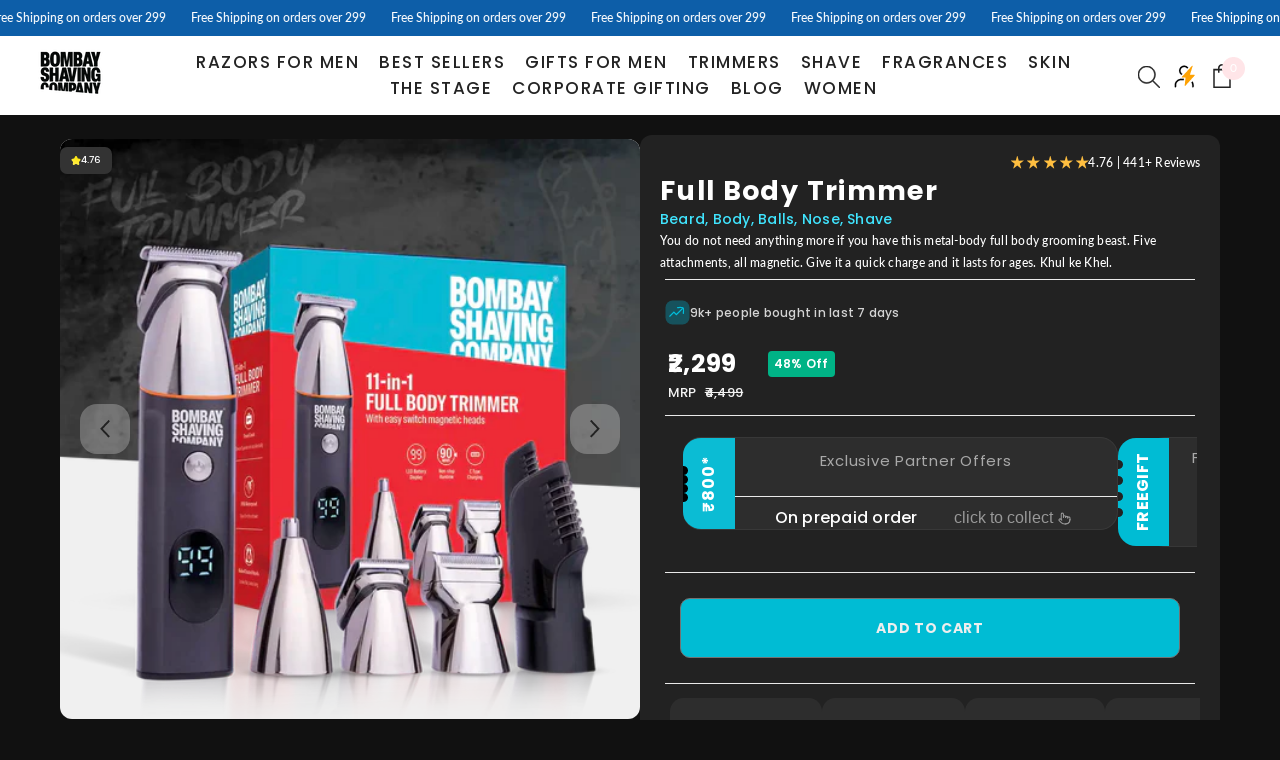

--- FILE ---
content_type: text/html; charset=utf-8
request_url: https://www.bombayshavingcompany.com/products/full-body-trimmer-for-men?view=ajax_recently_viewed&_=1769902544771
body_size: 485
content:


<div class="item">
  <a class="first-info" href="/products/full-body-trimmer-for-men" data-mobile-click><svg aria-hidden="true" focusable="false" data-prefix="fal" data-icon="external-link" role="img" xmlns="http://www.w3.org/2000/svg" viewBox="0 0 512 512" class="icon icon-external-link"><path d="M440,256H424a8,8,0,0,0-8,8V464a16,16,0,0,1-16,16H48a16,16,0,0,1-16-16V112A16,16,0,0,1,48,96H248a8,8,0,0,0,8-8V72a8,8,0,0,0-8-8H48A48,48,0,0,0,0,112V464a48,48,0,0,0,48,48H400a48,48,0,0,0,48-48V264A8,8,0,0,0,440,256ZM500,0,364,.34a12,12,0,0,0-12,12v10a12,12,0,0,0,12,12L454,34l.7.71L131.51,357.86a12,12,0,0,0,0,17l5.66,5.66a12,12,0,0,0,17,0L477.29,57.34l.71.7-.34,90a12,12,0,0,0,12,12h10a12,12,0,0,0,12-12L512,12A12,12,0,0,0,500,0Z"></path></svg>
            <img srcset="//www.bombayshavingcompany.com/cdn/shop/files/Firstcardcopy.webp?v=1757658365" src="//www.bombayshavingcompany.com/cdn/shop/files/Firstcardcopy.webp?v=1757658365" alt="Full Body Trimmer" loading="lazy" class="motion-reduce hidden-mobile" sizes="auto"/>
            <a class="hidden-desktop" href="/products/full-body-trimmer-for-men">
              <img srcset="//www.bombayshavingcompany.com/cdn/shop/files/Firstcardcopy.webp?v=1757658365" src="//www.bombayshavingcompany.com/cdn/shop/files/Firstcardcopy.webp?v=1757658365" alt="Full Body Trimmer" loading="lazy" class="motion-reduce" sizes="auto"/>
            </a></a>
    <div class="second-info">
      <div class="first product-item" data-product-id="7920309207194"><a class="product-title link-underline" href="/products/full-body-trimmer-for-men">
                <span class="text">Full Body Trimmer</span>
        </a>
             <div class="product-price">
        <div
  class="mt-2!
    price  price--on-sale "
>
  <dl><div class="price__regular"><dd class="price__last">
        <span class="MRP">MRP:</span><span class="price-item price-item--regular text-[15px]!">₹2,299</span>
      </dd>
    </div>
    <div class="price__sale"><dd class="price__compare jjj">
        
          <s class="price-item price-item--regular text-[13px]!"><b> ₹ </b>4,499</s>
      </dd><dd class="price__last">
        <span class="price-item price-item--sale">₹2,299</span>
      </dd>
      
       <div class="new-discounted-price">
          Save 49%
        </div>
        
</div>
    <small class="unit-price caption hidden">
      <dt class="visually-hidden">Unit price</dt>
      <dd class="price__last">
        <span></span
        ><span aria-hidden="true">/</span
        ><span class="visually-hidden">&nbsp;per&nbsp;</span
        ><span></span>
      </dd>
    </small>
  </dl>
</div>
      </div>
      </div>
        <a class="second" href="/products/full-body-trimmer-for-men"></a>
    </div>
</div>

--- FILE ---
content_type: text/css
request_url: https://www.bombayshavingcompany.com/cdn/shop/t/378/assets/custom.css?v=20344768731757079751769667302
body_size: 303
content:
.offer-section{display:flex;align-items:center;justify-content:space-between;gap:11px;padding:5px 15px}.offer-section-img{width:13%}.offer-section-text{width:87%;font-size:15px;font-weight:500;line-height:20px}.spl-pr{position:absolute;z-index:34;right:0;background:red;margin:0;width:64px;height:24px;text-align:center;color:#fff;font-weight:700}span.price-saved{font-size:13px}.pdp-start-raing svg path{stroke:unset}.productView-desc.halo-text-format ul li{color:#000!important;font-size:15px}.page-101345001626 form-embed#app-embed{background:#ffc700;padding:10px}.cart-content-item .addon-info a.addon-item__name{color:#0d5ea8;font-size:14px}.offer_container{width:100%;background:#ecf6ff;padding:5px 10px;border-radius:20px;position:relative}.offer-section-pdp{max-width:100%;width:100%;background:#ecf6ff;margin:10px 0;border-radius:10px;border:2px dashed #000}h2.offer-heading{margin:0;background:#ecf6ff;width:fit-content;position:absolute;top:2px;left:22px}.offer-section-pdp .section1:first-of-type{padding-top:16px}@media screen and (max-width:450px){h2.offer-heading{margin:0;background:#ecf6ff;position:absolute;top:7px;left:26px}.offer_container{padding:10px;background:#ecf6ff;border-radius:20px;position:relative}.offer-section-pdp{max-width:100%;width:100%;background:#ecf6ff;margin:10px 0;padding-bottom:15px;border-radius:10px;border:2px dashed #000}div.offer-section-text:first-child{padding-top:10px}#halo-cart-sidebar{width:100%!important;max-width:90%}}.products-flex{display:flex;justify-content:flex-start;overflow-x:scroll;scroll-padding:20px;transition:.4s}.halo-product-block .products-flex .product{flex:23% 0 0}.halo-product-block dd.price__last span.price-item.price-item--sale{font-size:17px}a.card-title.link-underline.card-title-ellipsis{color:#000}p.byline-card{margin:-9px 0 0;font-size:11px;color:#007684;font-weight:700}.pr-rating-flex{display:FLEX;align-items:center}.star-img svg{width:13px;height:13px;margin-top:-4px;margin-right:2px}.taring{padding-right:2px}.revieew{padding-left:2px}.title-flex{display:flex;flex-direction:column}.taring{color:#000}.star-img{color:#ffbf40}.byline-mobile{color:#0d5ea8;font-weight:700;margin:-4px 0 7px}.halo-text-format ul li,.halo-text-format ol li{color:#000!important}a.button.button-ATC.is-notify-me{background-color:#ddd;color:#000}p.byline-mc{margin:0}.previewCartGroup a.button.button-2.button-view-cart{display:none}@media (max-width:450px){.halo-product-block .products-flex .product{flex:80% 0 0}sticky-header-mobile.header-mobile{border-radius:0 0 20px 20px;box-shadow:0 1px 3px #006fbb2e}.collection-header-without-image h1{font-size:17px;padding-left:10px;text-align:left}}li.menu-lv-item.menu-lv-2.nav-title-mobile.text-center{display:flex;align-items:center;gap:6px}span.menu-lv-2__action.link.focus-inset{padding-left:31px;margin-top:2px}.collection-header-without-image h1{font-size:22px;padding-left:0;padding-bottom:10px;color:#0d5ea8;letter-spacing:0px;text-align:center}
/*# sourceMappingURL=/cdn/shop/t/378/assets/custom.css.map?v=20344768731757079751769667302 */


--- FILE ---
content_type: text/css
request_url: https://www.bombayshavingcompany.com/cdn/shop/t/378/assets/new-template.css?v=40427126605934782171769668431
body_size: 1544
content:
/** Shopify CDN: Minification failed

Line 15:8359 Expected identifier but found "{"
Line 15:8360 Unexpected "{"
Line 15:8368 Expected ":"
Line 15:8394 Unexpected "{"
Line 15:8402 Expected ":"
Line 15:8430 Unexpected "{"
Line 15:8438 Expected ":"
Line 15:8467 Unexpected "{"
Line 15:8475 Expected ":"
Line 15:8501 Expected ":"

**/
.new-template .productView-groupBottom{margin:0}.productView-desc.halo-text-format p span{text-transform:math-auto}.new-template .product_details video{display:block!important;opacity:1!important;pointer-events:all!important}.right-side-content{border-radius:10px}.new-template .product_details video::-webkit-media-controls{display:flex!important}.new-template .metaContent table,.new-template .metaContent tbody,.new-template .metaContent tr,.new-template .metaContent td{border:unset}.new-template .productView-stickyCart.show-sticky,.new-template .product-details .product-option.sticky-product-mobile{display:none}.new-template .metafield-rich_text_field ol li,.new-template .metafield-rich_text_field ul li{color:#000}.new-template .pr-rating-flex svg,.new-template .pr-rating-flex svg path{fill:#FFE500;;stroke:#FFE500}.new-template.productView-nav .slick-arrow{background:#eadbdbb3}.new-template .sticky-product-mobile{display:none}.new-template .productView-stickyCart.style-1 .sticky-actions .button{background:#00BDDB;border:none}.short-ingredient{color:#0d5ea8;font-weight:700}.new-template .productView-top{margin-top:20px}.left-side-image .productView-images-wrapper{position:relative}.overlayText{position:absolute;top:13px;z-index:9;background:#0DB9D3;color:#fff;padding:2px 20px;border-radius:0 5px 5px 0;left:0}.new-template .productView-action .button{background:#00BDDB;border:none}.new-template .productView-action .button:hover{background:#00BDDB;color:#fff}.new-template .instagram-heading h2{font-family:Poppins;text-transform:capitalize}.instagram-heading h2{text-align:center}.code-section p{font-size:16px}.new-template .short-ingredient{font-family:Poppins;font-weight:600;font-size:13px;line-height:line height/24;color:#00BDDB}.new-template .productView-desc p{font-family:Poppins;font-weight:400;font-size:15px;line-height:18px;letter-spacing:0%;color:#585858}.new-template .productView-title{padding-bottom:10px}.new-template .productView-buttons{padding-top:26px}.new-template .productView-thumbnail-wrapper{position:unset}.new-template .productView-images-wrapper{align-items:center!important}.pdp-images-new{background:#fff}.right-side-content .productView-product{padding:1px 30px 30px 30px;background:#fff;border-radius:16px}.template-name-the-stage-temp .right-side-content .productView-product{background:#222}.template-name-the-stage-temp .productView-title,.template-name-the-stage-temp .price-item--sale{color:#fff}.template-name-the-stage-temp .productView-desc.halo-text-format{color:#B6B6B6;margin-top:20px}.template-name-the-stage-temp .random-content,.template-name-the-stage-temp .random-number{color:#D4D4D4}.template-name-the-stage-temp .productView-action .button{background:#fff;color:#000}.template-name-the-stage-temp .productView-parallax-mobile .productView-details{background:unset}.template-name-the-stage-temp .feature-box-inner{background:#2F2F2F}.template-name-the-stage-temp .feature-box-inner p{color:#8B8B8B}@media screen and (max-width:425px){.template-name-the-stage-temp .feature-grid-main>*{flex:0 0 116px}.template-name-the-stage-temp .feature-grid-main{display:flex;gap:10px;width:100%;overflow-y:scroll;flex-wrap:unset;justify-content:unset}}.the-stage-slider .slick-slide{margin:0 8px}.new-product-page .pdp-images-new,.new-product-page .pdp-images-new .draggable{border-radius:16px}.new-product-page{width:calc(100% - 20px);gap:20px}.left-side-image,.right-side-content{padding:0!important;width:50%!important}.new-price-sale{flex-direction:column;display:flex;flex-wrap:wrap}.price-part-align{margin:0;padding-bottom:26px;border-bottom:.5px solid #737C7F}.price-part-align:nth-child(1),.price-part-align:nth-child(3){border-bottom:none}.new-template #pop-club-product-detail{display:none}.new-price-align{display:flex;gap:10px;align-items:end}.new-price__compare{color:#ABABAB;font-family:Poppins;font-weight:400;line-height:18.07px}.new-price__compare .price-item--regular{font-size:15px!important}.new-discounted-price{height:20px;background:#1FB079;color:#FFF;padding:0 3px;border-radius:4px;font-size:8px;display:flex;align-items:center;justify-content:center}.center_product{display:flex;overflow-x:auto;scroll-behavior:smooth;-webkit-overflow-scrolling:touch;scrollbar-width:none}.coupon_container{gap:10px;padding:26px 0;display:flex;width:100%;overflow-y:scroll;scrollbar-width:none}.tooltip{visibility:hidden;opacity:0;position:absolute;background-color:rgb(0 0 0 / .7);color:#fff;border-radius:5px;padding:5px 10px;font-size:14px;transition:opacity 0.3s ease-in-out;z-index:9999}.copy-btn:hover+.tooltip{visibility:visible;opacity:1}.scroll-bar-container{width:50%;height:3px;background:#676767AD;border-radius:5px;margin-top:10px;position:relative}.scroll-bar-indicator{width:25%;height:100%;position:sticky;background-color:#FFF;border-radius:5px;display:block!important;transition:all 0.3s ease}.coupon_code_container{padding-bottom:20px;flex-direction:column;justify-content:center;align-items:center;padding-top:20px;gap:20px;flex-wrap:nowrap;overflow:auto;margin-top:4px}.coupon_code_container::-webkit-scrollbar{display:none}.coupon_inner_container{width:400px;gap:20px;padding-left:20px;padding-right:20px}.coupon_inner_container::-webkit-scrollbar{display:none}.coupon_code_section{display:flex;flex-shrink:0;background:#2D2D2D;color:#fff;border-radius:50px 18px 18px 50px;position:relative;width:435px;border:1px solid #57575742;border-left:none}.coupon_code_section .coupon_side_box{color:#fff;padding:15px 15px;font-weight:700;font-size:14px;border-radius:18px 0 0 18px;writing-mode:vertical-rl;display:flex;justify-content:center;align-items:center;position:relative;overflow:hidden;font-family:'Poppins'}.elipse_section{width:15px;height:60%;left:-10px;position:absolute;display:flex;flex-direction:column;flex-wrap:wrap;gap:1.5px}.elipse_section span{display:block!important;background:#111;width:9px;height:9px;border-radius:50%}.coupon_code_section .coupon_content{flex-grow:1;display:flex;flex-direction:column;justify-content:space-evenly}.coupon_content h4{margin:0;font-size:13px;font-family:'Poppins';color:#A9A9A9;padding-left:10px;padding-right:30px;font-weight:400;padding:11px}.code-section{display:flex;align-items:center;font-family:'Poppins';padding-left:10px;padding-right:10px;justify-content:space-between}.copy-btn{background:none;border:none;cursor:pointer;color:#999;font-size:12px;display:inline-flex;align-items:center}.copy-btn svg{margin-left:5px}.copy-btn:hover{color:#7E7D7D}.trust-icon svg{width:3rem;height:3rem;fill:none;stroke:unset}.trust-icon{margin-bottom:12px}.feature-grid-main{display:flex;flex-wrap:wrap;justify-content:center;gap:10px;max-width:900px}.feature-box-inner{display:flex;flex-direction:column;align-items:center;justify-content:center;width:130px;background:#fff;border-radius:12px;box-shadow:0 4px 10px rgb(0 0 0 / .1);border:1px solid #ddd;text-align:center;padding:10px;transition:transform 0.3s ease-in-out}.feature-box-inner:hover{transform:scale(1.05)}.feature-box-inner i{font-size:32px;color:#2D8C6F;margin-bottom:10px}.feature-box-inner p{font-size:12px;color:#666;margin:0;font-weight:600;line-height:normal;text-transform:capitalize}.show-on-mobile{display:none}@media (max-width:768px){.show-on-desktop{display:none}.new-template .productView-stickyCart.show-sticky{display:block}.new-template .instagram-video-section{width:220px}.align-random-number{justify-content:center}.new-template .productView-title{padding-bottom:0}.new-template .title-flex{flex-direction:column;align-items:baseline}.new-template .productView-price .price{margin:14px 0}.coupon_container{padding:20px 0}.price-part-align{border:none}.price-part-align{padding-bottom:0}.new-template .productView-buttons{padding-top:10px}.new-template .productView-moreItem{margin:0!important}.new-template .productView-desc p,.new-template .short-ingredient{font-size:12px}.show-on-mobile{display:block}.new-template .left-side-image{margin-bottom:0}.new-template .feature-grid-main{display:flex;width:100%;overflow-y:scroll;flex-wrap:unset;justify-content:flex-start;gap:10px;scrollbar-width:none}.new-template .feature-box-inner{width:121px;height:100px;flex-shrink:0}.left-side-image,.right-side-content{width:100%!important}}@media (max-width:480px){.feature-grid-main{grid-template-columns:repeat(1,1fr)}}.metafield-content{padding:{{section.settings.padding_top}}px{{section.settings.padding_right}}px{{section.settings.padding_bottom}}px{{section.settings.padding_left}}px;border-radius:38px}.metafield-rich_text_field p{color:#000}.faq_title{font-family:Poppins;font-size:2.4rem;font-weight:600;line-height:80px;text-align:left;color:#014548;margin-top:0}.product_description{margin-bottom:20px}.product_details{background:#fff;margin-bottom:10px;padding:0 49px;border-radius:12px}.metatitle_svg{display:flex;justify-content:space-between;align-items:center;cursor:pointer}.metaTitle{font-family:Poppins;font-size:17px;font-weight:500;line-height:40px;text-align:left;color:#014548;margin:0;padding:20px 0}.metaContent{font-size:14px;font-weight:400;line-height:19.36px;text-align:left;margin:0;padding-bottom:20px}.hideElement{display:none}.minus-icon{display:none}.metafield-rich_text_field ul li{color:#000}@media (min-width:768px) and (max-width:991px){.faq_title{margin-bottom:10px}}@media(max-width:767px){.feature-box-inner:hover{transform:unset}.new-product-page{width:100%}.product_details{padding:0 15px}.coupon_code_section{width:320px}.right-side-content .productView-product{padding:15px}.faq_title{font-size:25px;line-height:normal;margin-bottom:8px}.metaTitle{font-size:15px;line-height:normal}.metafield-content{border-radius:17px}.plus-icon svg{width:15px;height:15px}.minus-icon svg{width:15px;height:15px}}@media(max-width:375px){.metafield-content{padding:30px 20px 65px 20px}.faq_title{font-size:26px;margin:0;line-height:normal}.metaTitle{font-size:15px;line-height:normal}}

--- FILE ---
content_type: text/javascript
request_url: https://www.bombayshavingcompany.com/cdn/shop/t/378/assets/aos-script.js?v=181373145684220868771759832574
body_size: -735
content:
document.addEventListener('DOMContentLoaded', function () {
    AOS.init({ duration: 900, easing: 'ease-out-quad' });
  });

  document.addEventListener('shopify:section:load', function () {
    AOS.refreshHard();
  });
  document.addEventListener('shopify:section:select', function () {
    AOS.refresh();
  });
  window.addEventListener('load', function () {
    AOS.refresh();
  });


--- FILE ---
content_type: text/javascript; charset=utf-8
request_url: https://www.bombayshavingcompany.com/variants/43762382569626.js
body_size: -198
content:
{"id":43762382569626,"title":"Default Title","option1":"Default Title","option2":null,"option3":null,"sku":"SHAVE_SENSI_SMART-3_RAZOR_GREEN_149","requires_shipping":true,"taxable":true,"featured_image":null,"available":true,"name":"Sensi Smart 3 Razor","public_title":null,"options":["Default Title"],"price":9900,"weight":0,"compare_at_price":14900,"inventory_management":"shopify","barcode":"8904330607170","quantity_rule":{"min":1,"max":null,"increment":1},"quantity_price_breaks":[],"requires_selling_plan":false,"selling_plan_allocations":[]}

--- FILE ---
content_type: text/javascript
request_url: https://anlt.soniclinker.com/collect.js?org_id=vaqNvvwNmwrH6TKwRsBrUM
body_size: 462
content:
!function(){"use strict";function e(){return([1e7]+-1e3+-4e3+-8e3+-1e11).replace(/[018]/g,e=>(e^crypto.getRandomValues(new Uint8Array(1))[0]&15>>e/4).toString(16))}const t={get(e){try{return localStorage.getItem(e)}catch{return null}},set(e,t){try{localStorage.setItem(e,t)}catch{}}},n={get(e){try{return sessionStorage.getItem(e)}catch{return null}},set(e,t){try{sessionStorage.setItem(e,t)}catch{}}};!function(){const r=document.currentScript,i=new URL(r.src),o=window.__soniclinker_org_id||i.searchParams.get("org_id");if(!o)return void console.error("SonicLinker: org_id is required");const s={org_id:o,client_id:function(){let n=t.get("soniclinker_client_id");return n||(n=e(),t.set("soniclinker_client_id",n)),n}(),session_id:function(){let t=n.get("soniclinker_session_id");return t||(t=e(),n.set("soniclinker_session_id",t)),t}(),url:window.location.href,referer:document.referrer,user_agent:navigator.userAgent,timestamp:Date.now(),screen:{width:window.screen.width,height:window.screen.height}},c="https://api.soniclinker.com/v1.0/traffic/data/fe";if(navigator.sendBeacon){const e=new Blob([JSON.stringify(s)],{type:"application/json"});navigator.sendBeacon(c,e)}else fetch(c,{method:"POST",body:JSON.stringify(s),headers:{"Content-Type":"application/json"},keepalive:!0,mode:"no-cors"})}()}();